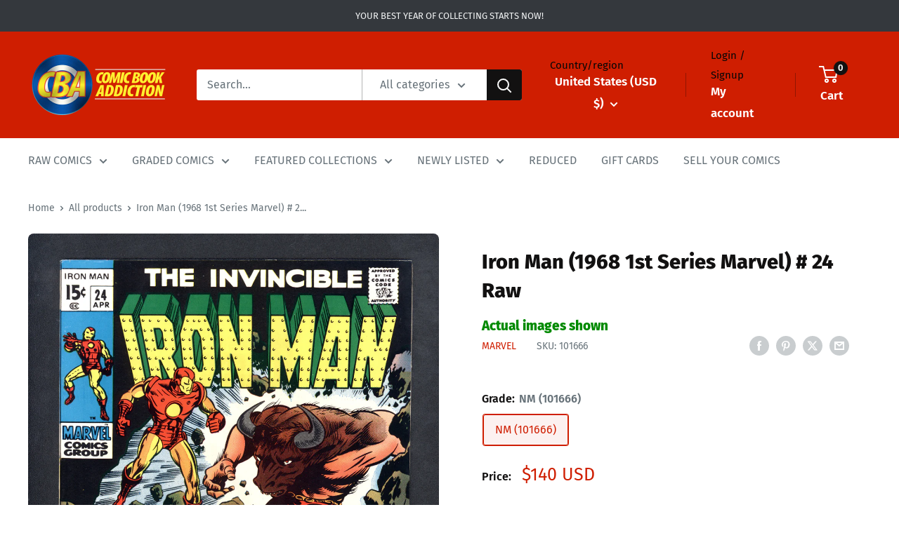

--- FILE ---
content_type: text/css
request_url: https://cdn.shopify.com/extensions/019be0e3-1be3-7ded-9496-3f933ed6bf45/variant-images-manager-601/assets/pswp.css
body_size: 1237
content:
/*! PhotoSwipe main CSS by Dmytro Semenov | photoswipe.com */

._pswp {
  --_pswp-bg: #000;
  --_pswp-placeholder-bg: rgba(79, 79, 79, 0);

  --_pswp-root-z-index: 99999999999;

  --_pswp-preloader-color: rgba(79, 79, 79, 0.4);
  --_pswp-preloader-color-secondary: rgba(255, 255, 255, 0.9);

  /* defined via js:
    --_pswp-transition-duration: 333ms; */

  --_pswp-icon-color: rgba(255, 255, 255, 0.5);
  --_pswp-icon-color-secondary: rgba(255, 255, 255, 0.5);
  --_pswp-icon-stroke-color: rgba(255, 255, 255, 0.5);
  --_pswp-icon-stroke-width: 2px;

  --_pswp-error-text-color: var(--_pswp-icon-color);
}

/*
      Styles for basic PhotoSwipe (_pswp) functionality (sliding area, open/close transitions)
  */

._pswp {
  position: fixed;
  top: 0;
  left: 0;
  width: 100%;
  height: 100%;
  z-index: var(--_pswp-root-z-index);
  display: none;
  touch-action: none;
  outline: 0;
  opacity: 0.003;
  contain: layout style size;
  -webkit-tap-highlight-color: rgba(0, 0, 0, 0);
}

/* Prevents focus outline on the root element,
    (it may be focused initially) */
._pswp:focus {
  outline: 0;
}

._pswp * {
  box-sizing: border-box;
}

._pswp img {
  max-width: none;
}

._pswp--open {
  display: block;
}

._pswp,
._pswp__bg {
  transform: translateZ(0);
  will-change: opacity;
}

._pswp__bg {
  opacity: 0.005;
  background: var(--_pswp-bg);
  display: block !important;
}

._pswp,
._pswp__scroll-wrap {
  overflow: hidden;
}

._pswp__scroll-wrap,
._pswp__bg,
._pswp__container,
._pswp__item,
._pswp__content,
._pswp__img,
._pswp__zoom-wrap {
  position: absolute;
  top: 0;
  left: 0;
  width: 100%;
  height: 100%;
}

._pswp__img,
._pswp__zoom-wrap {
  width: auto;
  height: auto;
}

._pswp--click-to-zoom._pswp--zoom-allowed ._pswp__img {
  cursor: -webkit-zoom-in;
  cursor: -moz-zoom-in;
  cursor: zoom-in;
}

._pswp--click-to-zoom._pswp--zoomed-in ._pswp__img {
  cursor: move;
  cursor: -webkit-grab;
  cursor: -moz-grab;
  cursor: grab;
}

._pswp--click-to-zoom._pswp--zoomed-in ._pswp__img:active {
  cursor: -webkit-grabbing;
  cursor: -moz-grabbing;
  cursor: grabbing;
}

/* :active to override grabbing cursor */
._pswp--no-mouse-drag._pswp--zoomed-in ._pswp__img,
._pswp--no-mouse-drag._pswp--zoomed-in ._pswp__img:active,
._pswp__img {
  cursor: -webkit-zoom-out;
  cursor: -moz-zoom-out;
  cursor: zoom-out;
}

/* Prevent selection and tap highlights */
._pswp__container,
._pswp__img,
._pswp__button,
._pswp__counter {
  -webkit-user-select: none;
  -moz-user-select: none;
  -ms-user-select: none;
  user-select: none;
}

._pswp__item {
  /* z-index for fade transition */
  z-index: 1;
  overflow: hidden;
}

._pswp__hidden {
  display: none !important;
}

/* Allow to click through _pswp__content element, but not its children */
._pswp__content {
  pointer-events: none;
}
._pswp__content > * {
  pointer-events: auto;
}

/*
  
    PhotoSwipe UI
  
  */

/*
      Error message appears when image is not loaded
      (JS option errorMsg controls markup)
  */
._pswp__error-msg-container {
  display: grid;
}
._pswp__error-msg {
  margin: auto;
  font-size: 1em;
  line-height: 1;
  color: var(--_pswp-error-text-color);
}

/*
  class _pswp__hide-on-close is applied to elements that
  should hide (for example fade out) when PhotoSwipe is closed
  and show (for example fade in) when PhotoSwipe is opened
   */
._pswp ._pswp__hide-on-close {
  opacity: 0.005;
  will-change: opacity;
  transition: opacity var(--_pswp-transition-duration)
    cubic-bezier(0.4, 0, 0.22, 1);
  z-index: 10; /* always overlap slide content */
  pointer-events: none; /* hidden elements should not be clickable */
}

/* class _pswp--ui-visible is added when opening or closing transition starts */
._pswp--ui-visible ._pswp__hide-on-close {
  opacity: 1;
  pointer-events: auto;
}

/* <button> styles, including css reset */
._pswp__button {
  position: relative;
  top: 0;
  right: 0;
  display: block;
  width: 50px;
  height: 60px;
  padding: 0;
  margin: 0;
  overflow: hidden;
  cursor: pointer;
  background: none;
  border: 0;
  box-shadow: none;
  opacity: 0.85;
  -webkit-appearance: none;
  -webkit-touch-callout: none;
}

._pswp__button:hover,
._pswp__button:active,
._pswp__button:focus {
  transition: none;
  padding: 0;
  background: none;
  border: 0;
  box-shadow: none;
  opacity: 1;
}

._pswp__button:disabled {
  opacity: 0.3;
  cursor: auto;
}

._pswp__button svg,
._pswp__icn {
  fill: var(--_pswp-icon-color);
  color: var(--_pswp-icon-color-secondary);
}

._pswp__button svg,
._pswp__icn {
  position: absolute;
  top: 14px;
  left: 9px;
  width: 24px;
  height: 24px;
  overflow: hidden;
  pointer-events: none;
}

._pswp__icn-shadow {
  stroke: var(--_pswp-icon-stroke-color);
  stroke-width: var(--_pswp-icon-stroke-width);
  fill: none;
}

._pswp__button svg:focus,
._pswp__icn:focus {
  outline: 0;
}

/*
      div element that matches size of large image,
      large image loads on top of it,
      used when msrc is not provided
  */
div._pswp__img--placeholder,
._pswp__img--with-bg {
  background: var(--_pswp-placeholder-bg);
}

._pswp__top-bar {
  position: absolute;
  left: 0;
  top: 0;
  width: 100%;
  height: 60px;
  display: flex;
  flex-direction: row;
  justify-content: flex-end;
  z-index: 10;

  /* allow events to pass through top bar itself */
  pointer-events: none !important;
}
._pswp__top-bar > * {
  pointer-events: auto;
  /* this makes transition significantly more smooth,
       even though inner elements are not animated */
  will-change: opacity;
}

/*
  
    Close button
  
  */
._pswp__button--close {
  margin-right: 6px;
}

/*
  
    Arrow buttons
  
  */
._pswp__button--arrow {
  position: absolute;
  top: 0;
  width: 75px;
  height: 100px;
  top: 50%;
  margin-top: -50px;
}

._pswp__button--arrow:disabled {
  display: none;
  cursor: default;
}

._pswp__button--arrow svg {
  top: 50%;
  margin-top: -30px;
  width: 40px;
  height: 40px;
  background: none;
  border-radius: 0;
}

._pswp--one-slide ._pswp__button--arrow {
  display: none;
}

/* hide arrows on touch screens */
._pswp--touch ._pswp__button--arrow {
  visibility: hidden;
}

/* show arrows only after mouse was used */
._pswp--has_mouse ._pswp__button--arrow {
  visibility: visible;
}

._pswp__button--arrow--prev {
  right: auto;
  left: 0px;
}

._pswp__button--arrow--next {
  right: 0px;
}
._pswp__button--arrow--prev svg {
  left: auto;
  right: 14px;
  /* flip horizontally */
  transform: scale(-1, 1);
}

/* Zoom button */
._pswp__button--zoom {
  display: none;
}

._pswp--zoom-allowed ._pswp__button--zoom {
  display: block;
}

/* "+" => "-" */
._pswp--zoomed-in ._pswp__zoom-icn-bar-v {
  display: none;
}

/* Loading indicator */
._pswp__preloader {
  position: relative;
  overflow: hidden;
  width: 50px;
  height: 60px;
  margin-right: auto;
}

._pswp__preloader svg {
  opacity: 0;
  transition: opacity 0.2s linear;
  animation: _pswp-clockwise 600ms linear infinite;
}

._pswp__preloader--active svg {
  opacity: 0.85;
}

@keyframes _pswp-clockwise {
  0% {
    transform: rotate(0deg);
  }
  100% {
    transform: rotate(360deg);
  }
}

/*
  
    "1 of 10" counter
  
  */
._pswp__counter {
  height: 30px;
  margin-top: 15px;
  margin-inline-start: 20px;
  font-size: 14px;
  line-height: 30px;
  color: var(--_pswp-icon-color);
  text-shadow: 1px 1px 3px var(--_pswp-icon-color-secondary);
  opacity: 0.85;
}

._pswp--one-slide ._pswp__counter {
  display: none;
}


--- FILE ---
content_type: application/javascript; charset=utf-8
request_url: https://searchanise-ef84.kxcdn.com/preload_data.5k3z8Y4z3b.js
body_size: 11335
content:
window.Searchanise.preloadedSuggestions=['amazing spider-man','fantastic four','uncanny x-men','the amazing spider-man','x men','star wars','detective comics','spider man','iron man','captain america','incredible hulk','amazing spiderman','the avengers','action comics','teenage mutant ninja turtles','tales of suspense','green lantern','wonder woman','incredible hulk 181','silver surfer','adventure comics','batman cgc','ghost rider','strange tales','gi joe','journey into mystery','tales to astonish','daredevil 1st series','amazing spider man','batman raw','amazing spider-man 300','conan the barbarian','invincible comic','captain marvel','secret wars','justice league of america','dc comics superman','house of secrets','brave and the bold','tomb of dracula','the flash','the amazing spiderman','moon knight','marvel age','marvel team up','werewolf by night','house of mystery','wolverine cgc','swamp thing','iron man 1','star wars 1','dare devil','uncanny x men','marvel spotlight','marvel on','golden age comics','new mutants 98','teen titans','sub mariner','fantastic four 48','us of','amazing spider-man cgc','x-men cgc','worlds finest','thor 1966 1st series marvel','marvel premiere','wolverine 1st series','in new','new mutants','the uncanny x-men','strange adventures','amazing fantasy 15','secret wars 8','tales from the crypt','lois lane','iron fist','the punisher','walking dead','superman cgc','world\'s finest','gold key','justice league','amazing spider-man 1','amazing spider-man 129','spectacular spider-man','star trek','giant size x-men','doctor strange','archie comics','wolverine limited series','marvel tales','captain america comics','spiderman marvel','spawn cgc','sgt fury','stan lee','the incredible hulk','four color','the amazing','ultimate spider-man','ec comics','fantastic four 1','signature series','amazing spider','black panther','marvel transformers','silver surfer 1','our army at war','what if','phantom stranger','weird war','stan lee signature','harley quinn','incredible hulk 340','golden age','classics illustrated','daredevil cgc','ghost rider 1','sgt rock','fantastic four 49','image comics','marvel spotlight 5','alpha flight','detective comics cgc','teenage mutant ninja turtles 1','giant size x-men 1','death of superman','new teen titans','flash comics','weird science','silver surfer 4','all star comics','incredible hulk 1','werewolf by night 32','weird war tales','planet comics','vault of horror','dc showcase','amazing spiderman 300','dell comics','hero for hire','batman beyond','marvel team-up','uncanny men','star wars 1977','ultimate fallout 4','haunt of fear','web of spider-man','graded comics','weird fantasy','the shadow','amazing fantasy','image comics spawn','star wars cgc','she hulk','batman adventures','something is killing the children','the walking dead','the defenders','house of secrets 92','avengers cgc','classics illustrated comics','the amazing spider man','marvel super heroes','the mighty thor','red hulk','ms marvel','golden age raw','red sonja','all silver age comics','fantastic four 52','power man','spawn raw','amazing spider-man raw','giant size','iron fist 14','mister miracle','amazing spider man 252','all new wolverine','amazing spider-man 252','amazing spider-man 1963 1st series marvel 1 cgc','walt disney','ninja turtles','marvel comics','deadpool cgc','incredible hulk 180','black cat','marvel mystery comics','guardians of the galaxy','marvel comics presents','tomb of dracula 10','blue beetle','action comics 1','dc comics presents','jimmy olsen','marvel super 20','infinity gauntlet','amazing spider-man 50','amazing spider-man 1963','shock suspenstories','amazing spiderman 129','journey into the mystery 83','astonishing tales','richie rich','superboy cgc','amazing spider-man 238','savage of','master of kung fu','uncle scrooge','amazing spider-man 39','fantastic four annual','man thing','the brave and the bold','masters of the universe','sensation comics','dc comics','magic the','our fighting forces','western comic','night nurse','dick tracy','iron man 55','amazing spider man 300','howard the duck','action comics 252','spider man 300','fantastic four 5','captain america 100','the boys','new avengers','west coast avengers','amazing adventures','do doom','house of','invincible image','cgc signature series','sub-mariner comics','witching hour','donald duck','superman and','gold key comic','frankenstein comics','uncanny x-men 266','justice league of','spawn cgc 9.8','the thing','green arrow','the crow','superior spider-man','rawhide kid','chamber of chills','lady death','todd mcfarlane','gi combat','avengers annual','the phantom','dark horse','wolverine origin','metal men','amazing spider-man 14','new gods','plastic man','mystery in space','x men 1','golden age horror','savage dragon','punisher war journal','jungle action','venom cgc','crime suspenstories','ultimate fallout','all star','amazing spider-man annual','star wars 2','all star western','x factor','nick fury','judge dredd','dark knight','amazing spider-man 40','doctor solar','uncanny x-men 101','jim lee','wolverine 1988 1st series','jungle comics','human torch','green lantern 87','master comics','silver surfer 3','x force','new mutants 87','detective cgc','moon knight 1','doom patrol','star spangled war stories','jonah hex','more fun comics','star wars 42','first appearance','invincible iron man','peter parker the spider-man','darth vader','uncanny x-men 1','transformers cgc 9.8','fantastic four 50','fiction house','police comics','captain marvel 1968','the incredible hulk 181','marvel two in one','frank miller','web of spiderman','star spangled','lone ranger','brave bold','mad comics','the joker','thor cgc','crime does not pay','the astonishing','marvel feature','venom lethal protector','the hulk','kid colt outlaw','amazing spider-man 316','conan the barbarian 1','tomb of dracula 1','war comics','teenage mutant','amazing spider-man 122','western comics','marvel super-heroes','neal adams','amazing spider-man 301','creatures on the loose','wonder comics','amazing spider-man 361','j scott campbell','spider gwen','simpsons comics','dark knight returns','action comic 1','x men 9','strange tales 110','marvel silver age','amazing spider-man 194','nick fury agent of shield','the new mutants','tin tin','miles morales','first appearance of','amazing spider-man cgc 9.8','hulk cgc','the watchmen','gi joe 1','horror tales','fantastic four 112','magnus robot fighter','spider-man cgc','scooby doo','superman is','the fantastic four','batman adventures 12','crisis on infinite earths','star spangled war','scarlet witch','the sandman','the new teen titans','the amazing spider-man 300','ultimate spider-man 1','batman comics','sea devils','amazing spider-man 601','1st appearance','fantastic four 6','crime suspense','bat comics and','forever people','death in the','do stranger','amazing spider-man 299','groo the wanderer','amazing spider man 129','batman family','archie graded','walt disney\'s comics and stories','daredevil comics','fantastic four 12','the spectacular spider man','spidey super stories','captain america 117','absolute batman','adventures into the unknown','spider woman','young avengers','omega men','amazing spider-man 4','the nam','edge of spider-verse 2','detective comics 1','detective comics 400','spiderman cgc','power girl','swamp thing 1','one piece','marvel mystery','he man','kid colt','green hornet','amazing spider-man 36','brave and the','amazing spider-man 121','superman\'s girlfriend lois lane','journey into mystery 83','adventures into','the last ronin','planet of the apes','charlton comics','super man','the death of superman','flash gordon','x-men stan lee','vampirella comic','fantastic four cgc','legion of super-heroes','the simpsons','marvel two-in-one','punisher limited series','teenage mutant ninja turtles adventures','avengers annual 10','atlas comics','marvel 13 cgc','amazing spider-man 46','x men the comics','marvel team up 141','vengeance of bane','amazing spider-man 13','web of spider-man 1','star wars graded comics','amazing spider man 299','superman\'s pal jimmy olsen','amazing spider-man 9','ultimate spiderman','mad comic','looney tunes','red and the','marvel preview','challengers of the unknown','wolverine origins','ultimate comics spider-man','highest graded','strange adventures 205','suicide squad','daredevil and','fantastic four annual 6','star trek gold key','the walking dead 1','x men 94','fantastic four raw','killing joke','aquaman 1st series','x men 12','spider man cgc','amazing spider-man 2','kung fu','1st issue','spider man 1','betty and veronica','danger girl','captain america 1','tales of suspense 39','beetle bailey','wonder man','werewolf by night 1','aliens dark horse','weird western tales','my greatest adventure','peter parker','hero for hire 1','whiz comics','savage she hulk 1','wonder woman 1','black widow','the cat','sgt fury 1','amazing spiderman 238','gi joe 1982 cgc','marvel super special','twilight zone','amazing spiderman 1','mighty thor','bugs bunny','do strange','dc special','the tick','jerry lewis','little lulu','last ronin','detective comics raw','old man logan','captain marvel adventures','tomb raider','famous funnies','battle of the','of world','amazing spider am','spiderman marvel raw','x men cgc','tower of shadows','headline comics','sugar and spike','marvel premiere 28','fantastic four 2','amazing spider-man 298','action comics cgc','amazing spider-man 31','captain america 110','the atom','x men 101','marvel zombies','worlds finest comics','x-men 1 cgc','justice league 1','doc savage','marvel presents','the unexpected','star spangled comics','green goblin','the sub mariner','swamp thing 37','spawn 1 cgc','turok son of stone','amazing spiderman 50','mortal kombat','fantastic four 67','walking dead 1','tim holt','amazing spider-man 5','fantastic four 4','army of','the eternals','batman the','amazing spider-man 100','1977 star wars','walt disney comic','the avengers 1','dragon ball','secret wars 1','civil war','batman and robin','detective comics 880','tmnt cgc','frontline combat','bob hope','image do','amazing spider man 9','young allies','v for vendetta','startling comics','mickey mouse','adventures of','alex ross','fantastic four 25','timely comics','fantastic four 51','iron man cgc','amazing spider man cgc','machine man','the spectre','thunder agents','mister mystery','adventures of the fly','marvel cgc','tales of the teen titans 44','forbidden worlds','canadian cgc','batman and','fantasy masterpieces','justice traps','team up','amazing spider-man 9 cgc','bat man','the punisher cgc','superman annual','the darkness','captain america cgc','chamber of darkness','batman the killing joke','miracle man','gi joe marvel','wolverine 1982 limited series marvel','amazing spiderman 101','amazing spider-man 41','amazing spider-man 1963 1st series marvel','star wars 68','uncanny x-men 94','her and','amazing spiderman cgc','alpha flight 1','new warriors','immortal hulk','the spirit','amazing spider-man 20','tom and jerry','infinity war','detective comics 411','the invaders','black magic','all star comics cgc','marvel bronze age','new teen titans 2','web of','frankenstein marvel','amazing spider-man 15','captain atom','the demon','skottie young','transformers cgc','batman dark knight returns','battlestar galactica','space adventures','hulk annual','spider man 2099','black panther 1','spider-man series','comic book','x men 266','jumbo comics','dc 1 nm','marvel secret wars','the dark knight returns','haunted thrills','x men 141','hip hop variant','edge of spider verse','amazing spider-man 9.6','sad a','canadian price variant','fantastic four silver age','x-men annual','strange academy','back to the future','tales of suspense 57','classic x-men','shogun warriors','thor raw','the last','adventure comics 210','young romance','conan the king','hip hop','super friends','cgc comics','birds of prey','amazing spider-man 16','mystery tales','fantastic four 39','something is killing the children 1','iron man raw','amazing spider-man annual 1','graded dc comics','crypt of shadows','two gun kid','black terror','boba fett','the x-men','clone wars','weird mystery tales','green lantern 76','uncanny x-men 141','dead of night','king spawn','amazing spider-man 3','two fisted tales','todd mcfarlane spider-man','devil dinosaur','evil ernie','more fun','special marvel edition','secrets of house','rom 1979 marvel','weird tales','gunsmoke western','absolute carnage','tarzan of the','hulk vs','detective comics 27','justice traps the guilty','cgc batman','batman new 52','war is hell','amazing spider-man 101','john carter','dead pool','the adventures of superman','g i joe','the ghost rider','tales to astonish 93','lev gleason','the invincible iron man','dc horror','astonishing tales 25','power man and iron fist','gold key star trek','exciting comics','jack kirby','king in black','street fighter','ant man','frogman comics','amazing spider-man 700','howard the duck 1','ghost rider western','the warlord','where monsters dwell','world\'s finest comics','marvel age 37','a canada','amazing spiderman 252','house of m','detective comic','fantastic four 42','buffy the vampire slayer','savage sword of conan','the first','malibu sun','vault of evil','the amazing spider-man 129','all american comics','death of superman 93','amazing spider-man 42','brave and bold','silver age','world war hulk','airboy comics','graphic novel','into fear','young avengers 1','dell giant','batman vengeance of bane 1','amazing spider-man 400','amazing spiderman 316','boy comics','pep comics','cgc signature','amazing spider-man 33','dc comics presents 26','marvel star wars','space family robinson','fantastic four 11','super comics','phantom lady','green lantern 59','men of war','incredible hulk annual 1','harley quinn 1','teen titans 1','t man','golden age of comics','the infinity gauntlet','superboy and legion of super-heroes','amazing spider-man 200','black cat mystery','dark shadows','star wars 1 1977','fantastic four annual 2','superman the man of steel','spawn batman','young men','batman hush','war machine','superman comics','weird terror','spectacular spiderman','deadpool kills the marvel universe','rocket raccoon','fantastic four 19','cat woman','fantastic four 57','superboy the comic','marvel spotlight 2','st john','marvel spotlight 32','ms marvel 18','deadly hands of kung fu','amazing spider-man 315','x com','tmnt 1 print','superman 1939 1st series','amazing spiderman 33','mark jewelers','amazing spiderman 121','amazing spider man 9.8','dark mansion','not brand echh','fantastic four 66','uncanny x-men cgc','batman comic','venom lethal protector 1','x men 4','the x men','moon night','gen 13 comics','black lightning','tales of the unexpected','ringo kid','journey into mystery 112','the golden age','amazing spiderman 14','tales of','amazing spider man 50','silver age nm','marvel universe','captain marvel jr','x men 14','green lantern 7','four color comics','peter parker spider-man','batman dark','fantastic four 72','all star western 10','gotham city sirens','edge of spider-verse','force s','the a team','marvel superheroes','the killing joke','wolverine vs','amazing spider man 238','uncanny x-men 129','teenage mutant ninja','x men 129','secret wars 2','the boys 1','marvel tales of suspense 59','spiderman graded','batman series','dark mysteries','supergirl dc','cgc spider-man','two-gun kid','vampire tales','tomb of','world of','amazing spider man 298','new x men','age of apocalypse','amazing spider-man 6','our army','the uncanny x men','tip top','fantastic four 26','the amazing spider-man 1','dc special series','black diamond western','the long halloween','graded amazing spider-man','giant-size x-men','world finest','astonishing x-men','star wars legacy','weird wonder tales','roy rogers','web of spider-man 118','death of','fire new','amazing spiderman 299','amazing fantasy 15 cgc','adam legend of the blue marvel','the silver surfer','marvel premiere 15','marvel vs','the inhumans','sandman cgc','marvel spotlight 28','turtles of','scarlet spider','omega men 3','epic collection','journey into','amazing spider-man 136','the lone ranger','treehouse of horror','america america','classics illustrated comics canadian','amazing spiderman 122','detective comics 412','harvey comics','cgc joker','batman spawn','shanna she devil','monster of','ec comic','umbrella academy','tank girl','marvel super','cgc amazing spider-man','iron man 128','classic comics','ultimate comics','supernatural thriller','young love','star wars graded','dc comics superman\'s','gambit 1 marvel','adam hughes','marvel graphic novel','next men 21','ghost comics','of the dark knight','tomb of terror','marvel super heroes secret wars','john byrne','spider man 252','hulk wolverine','the dark knight','amazing spider man 1','three stooges','masters of the universe 1','brave and the bold 28','classic illustrated','marvel masterworks','price in','the jack of','marvel graded','namor sub-mariner','tales of suspense 50','suspense comics','darth maul','john carter warlord of mars','uncanny x-men 221','fight comics','magic comics','fantastic four 27','star trek 1','incredible hulk 2','amazing spider man 361','all-star comics','yellow claw','legion of','amazing spider-man 23','hand of fate','adventures of the','all comics','war of the realms','2001 a space odyssey','magazine enterprises','cgc x-men','amazing spiderman annual 1','world’s finest comics','action comic','amazing spider-man 135','tales of the unexpected cgc','facsimile edition','x men 54','secret origins','dc comics presents 47','bettie page','double cover','jeff the','amazing spider-man 55','doctor strange 169','moon knight cgc','power rangers','usagi yojimbo','fantastic four 46','strange tales 169','king conan','blue marvel','fantastic four 3','strange tales strange','deadpool merc with a mouth','the maxx','peter porker','fantastic four 74','amazing spider man 14','cgc marvel','alien worlds','green lantern 1','doctor who','black knight','man bat','the flash 1','ultimate fantastic four','usa comics','seven seas','marvel family','action comics 56','graded superman','amazing spider man 601','uncanny tales','the witching hour','wolverine and','mister miracle 1','man of steel','the twilight zone','venom carnage','batman 1st series','miles morales spider-man','dc presents','booster gold','golden record reprint','amazing spider-man 134','incredible hulk 182','out of the night','spider man 129','web of mystery','incredible hulk 271','archie series','mary marvel','signed comics','amazing spider-man 10','adventures of the jaguar','marvel premiere 1','fantastic four 15','new x-men','captain america 14','the crow 1','x-men raw','crypt of','vs wolverine','dracula lives','darth vader 2015','superman the','savage tales','spider-man comics','amazing spiderman annual','dc batman','the amazing spider-man 50','spider cgc','dc 100 super spectacular','wolverine 88 cgc','jimmy olsen 134','hulk 181 cgc','western gunfighters','batman the dark knight returns','the human fly','flaming carrot','ultimate spider man','thor god of thunder','secret wars 10','wolverine limited','vision and the scarlet witch','worlds finest cgc','the phanto','radioactive man','justice of america','amazing spiderman 2','amazing spiderman 20','avengers 4 cgc','dc super stars','super boy','adventures of superman','uncanny x-men 121','spider verse','uncanny x','tales to astonish 35','crimes by women','black goliath','graded batman','action comics 340','ms marvel 1','wolverine series','lois lane 70','amazing cgc','gi joe 21','fantastic four 7','avengers silver age','spider-man and','superman action comics','haunt of horror','mad man','weapon x','fighting yank','the sentry','amazing spider-man 311','iron man and','amazing spider-man 546','superman raw','the amazing spiderman 1','amazing spiderman 5','amazing spiderman 361','conan the','straight arrow','universal phoenix feature','all american men of war','fantastic 4 1st series','marvel premier','daredevil 1964 1st series marvel 1','uncanny x-men 142','buck rogers','uncanny x men 266','and x','crime patrol','supergirl of','incredible hulk cgc','fantastic four 94','amazing spider-man 328','son of satan','wild cats','spider-man mcfarlane','the terminator','spider man 1990','uncanny x-men 133','marvel special edition','wolverine 1 cgc','fantastic four 23','team up 141','all winners','marvel spotlight 6','captain america 6','fantastic four 13','cloak and dagger','amazing spider-man 62','rip hunter','new comics','comics for and','avengers series 1963','dc ko','spider-man graded','ice man','man thing 1','the amazing spider man 1963','incredible hulk annual','batman beyond 1','all star comics 58','blue devil','joe palooka','the incredible hulk 1','witches tales','lady death comics','teen titans 12','iron man 2','iron man 282','marvel triple action','pink panther','army at war','dc vs','free comic book day','captain marvel 1','doll man','kraven the hunter','kitchen sink','dc doom','ka zar','superman death','strange tales 180','batman superman','sub mariner 1','fantastic four 45','flash cgc','wolverine 1988 1st series marvel 1','star lord','house of mystery 1','batman graded','batman who','superman graded','graded star wars','red wolf','star trek the','weird science fantasy','spider ham','journey into mystery 85','tales of suspense 52','thrilling comics','what if 24','amazing spider-man 607','marvel comic','strange tales annual','super villain team up','amazing spider-man 28','the ultimate','sad sack','spiderman comic','silver surfer 14','sensational she-hulk','x men 97','heir to the empire','marc spector moon knight','detective comics 359','for dawn','batman of the','darth vader 3','batman in the','wings comics','action comics 242','cgc stan lee','spider-man annual','avengers 1 cgc','secrets of','fantastic four 55','adventures into terror','what if 10','the incredible hulk 340','daredevil v2 9','guardians of the galaxy 1','star wars dark the old republic','detective comics 38','amazing spider-man 300 cgc','issues comics','savage tales 1','amazing spiderman 4','amazing spiderman 3','catwoman series','jack kirby signature','amazing spider-man 78','graded marvel','monsters on the prowl','super girl','star wars the clone wars','marvel super heroes 8','marvel team','new mutants annual','tales of suspense 58','conan annual','better publications','x men 1991','iron man 1968','amazing spider-man 8','comic media','wonder comics 1','hawk and dove','fantastic four 54','the amazing spider','brave and the bold cgc','new mutants annual 2','moon girl','marvel tales 1','the punisher war journal','punch comics','tales of suspense cgc','amazing spider-man 119','x men 130','x men 50','superman batman','amazing spider-man 365','dark horse aliens','iron fist 1','witchblade comics','secret war','predator graded','bernie wrightson','jim lee cgc','hi joe','combat casey','war comics 1','flash graded','conan the barbarian 100','all star squadron','fantastic four 43','the joker 1','spider-man comic','friday the','infinity inc','teenage mutant ninja turtles 1984','marvel epic collection','shang chi','valiant comics','transformers and the','savage she-hulk','legion of super heroes','x factor 6','this magazine is haunted','amazing spider-man 7','all american','tales to astonish 13','fantastic four 48 cgc','spider-man the','x of','fantastic four 8','tales of suspense 59','john wayne','aquaman cgc','machine man 1','the new teen titans 2','gi joe 9.8','captain savage','adventures into weird worlds','fightin marines','marvel feature 1','the new mutants 98','x-men 97 and','graded spiderman','fiction comics','our love','and teen titans 1','all star superman','x-me 1 cgc','lord of the','rat queens','iron man 1 cgc','new mutants cgc','marvel secret wars 8','zane grey','m.f enterprises','super dc giant','woman of','tales of the','amazing spider-man 43','amazing spider-man 63','amazing adult fantasy','fantastic four 82','incredible hulk 449','marvel super heroes 20','go joe','sherlock holmes','human fly','g.i joe','x men 58','the man thing','katy keene','grimm fairy tales','dc all in','showcase the flash','avengers the','night rider','secret hearts','the amazing spider-man 252','amazing spider-man 569','iron man 100','of champions','the uncanny','green lantern green','superman an','1959 marvel super hero','uncanny x-men 1963 1st series marvel 1 cgc','fantastic four 104','what is','1st series','comic book on','saga image','legion of monsters','blackhawk comics','care bears','saga of the swamp','sabrina the teenage witch','next men','amazing spiderman 41','canadian cpv','masters universe','amazing spider man 121','giant size spider-man','kull the conqueror','marvel tales 106','world’s finest','all select','fantastic four 60','detective comics 1000','walt disney\'s','savage she hulk','top cow','star wars 9.8','action comics 1000','fantastic four 28','the new mutants 87','comic cavalcade','y the last man','teenage mutant ninja turtles 2','amazing spider-man 18','star wars 80','batman the long halloween','the human torch','evil ernie 1','the man','operation peril','star wars clone wars','avengers west coast','marvel and true','amazing spider-man 142','the tomb of dracula','return of the jedi','daredevil 1 cgc','giant size avengers','strange adventure','batman annual','star wars tales','the vault of horror','marvel chillers','fantastic four 53','she hulk 1','tom corbett','action comics 419','walking dead cgc','all flash','werewolf by night 33','fantastic four 131','spawn 1992 image','startling terror tales','mighty morphin','dc cgc','underworld crime','wolverine 2nd series','marvel daredevil','fantastic four 211','smilin jack','of boys','viz comics','immortal hulk 1','amazing spiderman 15','x men raw','tmnt the last ronin','fantastic four 10','the x-men 13','marvel\'s greatest comics','amazing spider-man 34','spider man noir','green lantern 16','what if 105','house of mystery 174','james bond','thanos quest','amazing spider-man 123','spider woman 1','star wars 9.6 grade','fantastic four 62','the dark','fantastic four 20','my greatest','simpsons comics 1','x men classics','fantastic four 44','batman 1940 series','do fate','amazing spider-man 25','walt disney comics','first issue','green lantern cgc','new funnies','star wars comics','the savage of','wolverine origins 10','amazing spider-man 96','mr district attorney','amazing spider-man 11','crime mysteries','wow comics','spectre 1967 1st series','cgc graded','new mutants 3','darth maul 1','all stars 8','predator vs','comic book addiction','marvel spotlight 3','amazing spider-man 133','deadpool wolverine','brown\'s shoe company','cowgirl romances','amazing spiderman 194','amazing spiderman 601','amazing spiderman 301','the amazing spiderman 300','graded star wars comics','and green lantern','tarot witch of the black rose','marvel annual','wolverine raw','pre code','rogue one','doctor octopus','amazing spider-man graded','united features','fantastic four 75','the mighty','amazing spider-man 124','captain america and the','god of','dc marvel','iron man 9','stan lee sig','weird mystery','the goon','superman man of steel','cable and deadpool','teen titans 44','the son of satan','x-men annual 14','deadpool and','peter parker the','star wars the','green lantern 85','amazing spider-man 51','fighting american','return of the','spectacular spider man','the jetsons','spider girl','spider-man black cat','batman one','spawn newsstand','the submariner','amazing spider-man 29','hulk annual 1','marvel adventures','x-o manowar','thor 337 cgc','strange worlds','doctor strange 1','spider-man nm','ec golden age','supernatural thrillers','spider man graded','by stan lee','fantastic four annual 1','captain midnight','black adam','the punisher 1','captain marvel 14','amazing spiderman 6','gold key comics','detective raw','dell comics mickey','wolverine 8 cgc','modern comics','amazing spider-man 1963 1st series marvel 1 raw','tales to astonish 27','amazing spider-man 151','journey into mystery annual 1','superman adventures','captain america and','cgc spider','web of spider man','superman golden age','toxic avenger','terror tales','horror cgc','from the','amazing spider-man 606','uncanny x-men 131','amazing spider-man 44','ace comics','marvel knights','amazing spider man 1st series','raw comics','night force','infinity gauntlet 1','baffling mysteries','wolverine hulk','x men 109','all winners comics','midnight sons','amazing fantasy 1','strange tales 89','spectacular spider-man 64','weird mysteries','days of','zip comics','silver surfer 44','amazing spider-man 17','forever people 1','the uncanny x-men 266','bell features','batman harley quinn','fantastic four 236','cgc men','tales of suspense 46','amazing spider man 316','red hood','marvel edition','star comics','the mask','incredible hulk 377','son of','journey into unknown worlds','logan\'s run','amazing spider-man 210','the monsters','unknown worlds','iron man 54','love and','action figure','new gods 1','uncanny x-men annual','batman dark knight','silver sable','captain america 109','batman of','gears of war','marvel collectible classics','angel and the ape','weird western','captain america comics 1','the amazing spider man series','amazing spiderman 32','poison ivy','year one','spire christian','sin city','silver marvel comic','sonic the hedgehog','the shadow 1','giant-size x-men 1','cerebus the aardvark','uncanny x-men 251','hulk no 1','deadpool kills','punisher kills the marvel universe','betty and me','dark empire','spider-man venom','phantom stranger 14','all-american comics','power man 1','books of','a team','richie rich 1','giant size x men','rom cgc','lady death 1','the marvel family','jessica jones','amazing spider-man 302','x men 11','detective comics 402','amazing spider-man 75','carnage graded','the incredible hulk 180','tales of astonish','great comics pub','outlaw kid','the beyond','silver surfer cgc','marvel super heroes 13','journey into fear','x men 96','spider-man 1990 marvel 1 cgc','star war','amazing spider-man 317','marvel preview 7','strange tales 111','rare comics','three jokers','star wars of','animal man','crime must pay the penalty','uncanny x-men 130','x men 3','cgc ss','night crawler','mister miracle 4','cheryl blossom','crime and punishment','hopalong cassidy','amazing spider-man 69','amazing spider-man 303','amazing spider man 122','iron man and sub mariner','the infinity','punisher cgc','new teen titans 1','spy smasher','king comics','man from','perfect crime','shadow comics','the x-men 9','star wars dark times','tales of the zombie','marvel co','last gasp comics','amazing spider-man 158','blue bolt','spiderman platinum','captain america 3','spiderman and','spiderman comics','dark mansion of forbidden','pulp-era creativity','vs time','and wolverine','captain america 1941','spawn the','dark nights metal','amazing spiderman 100','classics illustrated canadian','amazing spider-man 129 cgc','scooby doo 1','dark horse presents','ultimate spiderman 1','inferior five','action comics 52','dell/gold key','shadow of the','mcfarlane issue','amazing spider-man 120','incredible science fiction','little dot','batman and the outsiders','iron man graded','magnus robot fighter 1','cgc deadpool','dynamic comics','combat kelly','mad love','street & smith','the amazing spider-man silver age','marvel team up annual','captain marvel 40','30 of night','swamp thing 3','super heroes','adventure time','kick ass','spider-man comic graded','house secrets','star wars 10','mysterious adventures','uncanny x-men 200','marvel two in one annual','uncanny x-force','lethal protector','fantastic four 47','captain america 180','marvel 2 in 1','power of','amazing spider-man 313','magnus robot','nm superhero','blue beetle 1','marvel horror','conan the barbarian 15','batman dc','g i','prize comics','rangers comics','knights of the old republic','marvel team up 14','marvel thor','star wars dark empire','cgc detective comics','bat lash','startling terror','amazing spider-man 86','black rider','marvel boy','ninja turtle','captain marvel 1968 1st series marvel','marvel super heroes secret wars 8','men uncanny','world\'s finest vf','amazing spider-man 323','the invincible iron man 1','detective comics 583','tomahawk cgc','uncanny men 266','marvel masterpieces','giant size fantastic four','web of evil','the hawk','marvel the nam','the web of spider-man','amazing spider-man 137','iron man and sub mariner 1','star wars 1977 1','wonder woman 105','x men 9 graded','space detective 1','phil noto','as 252 raw','dell f comics','sinister house','x marvel','george of the','wolverine weapon','morbius the living vampire','to win the','x men 110','marvel spotlight 4','martin man graded','raw silver age marvel','amazing spiderman 39','earthworm jim','x men 1963','weird chills','fantastic four 35','space adventures 1952','marvel preview 2','two fisted tales 37','fantastic four 34','x men 95','archie series laugh','joe a','spider man raw','sgt fury and','marvel superheroes 8','western ghost rider','amazing spiderman 9','golden age superman','strange tales 114','comic books','amazing spider-man 9.8','sons of','hulk and wolverine','scrooge duck','dc superman','graded x men','iron man 4','x-men 94 cgc','billy the kid','amazing spider-man 2022','marc spector','medal comics','story comics','william h wise & co','amazing annual','space cadet','adventure comic','night of the','tales of suspense 53','the spectacular spider-man','justice league of america 1','wonder woman 2','age of','cable deadpool','amazing spider-man 12','superman family','marvel heroes','true crime','the man of steel','silver surfer 2','iron fist 15','mary jane','amazing spider man annual','batman of the dark knight','amazing spider man 301','iron man 5','publications services limited','battle front','spider-man 1 cgc','original art','where creatures','spawn comics','haunt of fear 17','sensational she hulk','uncanny x-men 100','the amazing spider-man 194','alan ladd','star wars 107','star wars cgc 9.8','human torch comics','x force 1st','carnage 1st','x men 5','two fisted','the hero','batman vengeance of bane','strange tales cgc','dc strange','jla avengers','solar man of the atom','fantastic four 16','in space','out of this world','x men 25','in hell','gwen stacy','fantastic four 9','adventures of bob hope','x factor 1','back to the','jean grey','superman vs','amazing spider-man 98','fantastic four 200','deadpool the','house of secrets nm','invincible cgc','first comics','uncanny 100 raw','raw nm','the spider man','foil cgc','silver age of comics','the tick 1','new england comics','fantastic four 61','marvel mystery comics 1939 timely','x-men 9 cgc','amazing spiderman 298','amazing spiderman 315','spiderman wolverine','silver age marvel','captain america 200','wolverine 2014 5th series marvel','something is killing','nova cgc','looney tunes comic','fantastic four 41','amazing spider-man 280','detective comics 397','detective comics 577','iron man 3','all select comics','marvel feature 11','war of the worlds','strange tales 178','captain america annual 8','voyage to the','marvel wizard','fantastic four 110','woody woodpecker','war tales','spider man and','fantastic four 258','marvel tales cgc','beware the creeper','amazing spider-man 265','secret six','wild wild west','captain action','ranger comics','spider-man and his amazing friends','star wars marvel','journey into mystery 114','dc presents 26','the last of us','fantastic four 18','x men annual','daredevil if','amazing spider-man series 1','avenging spider-man','aquaman new 52','x-men 1963 raw','renew your vows','sweet tooth','spider-man graded comics','western comics dc','werewolf by night 4','x-men cgc 9.8','super villain team-up','star wars 41','the sub-mariner','marvel dc','war stories','superman 1st','superman\'s girlfriend','amazing spider-man 144','amazing spider-man 37','superman dc','girls romances','the thing 1','young allies 9','all new ghost rider','battle action','joker cgc','of truth','super-villain team-up','dc super','fantastic four 17','unknown soldier','batman 608 2nd print','the haunt of fear','master of','giant x-men','the batman','fantastic four 135','uncle scrooge dell','incredible science','marvel action','action comics superman','x men 268','amazing spider-man 132','harvey hits','mystic comics','marvel annual 1','tales of suspense 49','black hood','beware terror tales','strange suspense stories','x-men 50 cgc','marvel age 12','spider-man marvel','black bolt','presents captain','heart throbs','justice league 43','amazing spider-man 309','campbell variant','tales to astonish cgc','marvel transformers generation','secrets of a house','new adventures of','marvel signature','nintendo power','adam legend of blue marvel','uncanny x-men 1st series','wolverine vol 2','peter parker the spectacular spider-man','dennis the menace','captain america 106','marvel 1963 raw','web of spider-man 119','tarzan dell','lois lane 59','uncanny x-men 4','captain america comics 3','dc 100 page super spectacular','empire strikes back','the authority','x men 98','of zombies','saga of the swamp thing','star wars darth vader','captain canuck','dark nights death metal','classics illustrated comics gilberton','dell four color','mysterious suspense','mile high','black hawk','web of spiderman 1','foil cover','one world','falling in love','adventure comics cgc','do strange 169','ghosts dc','sketch cover','uncanny x-men 212','dean martin and jerry lewis','x men 131','marvel team-up annual','captain america 2','journey into mystery 102','marvel mystery comics 1939','treasure chest','of west','wolverine limited series 1','journey into mystery 86','terry and the pirates','rock n roll','golden record','ripleys believe it or not','mighty samson','spider man 122','boy commandos','mace windu','teenage mutant ninja turtle','amazing spider-man 92','amazing spider-man 600','deadly class','marvel raw','fly man','cgc superman','the living','magnus robot fighter 1963','x men uncanny','justice league america','fantastic four 36','x-men age of','league of','the batman adventures','uncanny x-men 109','fantastic four 22','captain america annual','tip top comics','black orchid','marvel silver marvel silver age comics','king size','amazing annual 1','partridge family','yogi bear','nick fury 1','feature comics','x men 100','batman golden age','amazing spider man 194','the new avengers','superior comics','marshal law','morbius the','detective comics 140','amazing spider-man 73','pacific comics','what the','fantastic four 58','incredible hulk 6','war heroes','black cat comics','star wars 7','big town','teen titans go','giant size superhero','worlds unknown','vs hulk','amazing spider-man 45','negro romance','deathstroke terminator','giant size men','80 page giant','dark night','the new warriors','hulk 1 cgc','doctor doom','adventure comics 59','green hornet comics','captain britain','x men 1st series','iw enterprises','the amazing spiderman 129'];